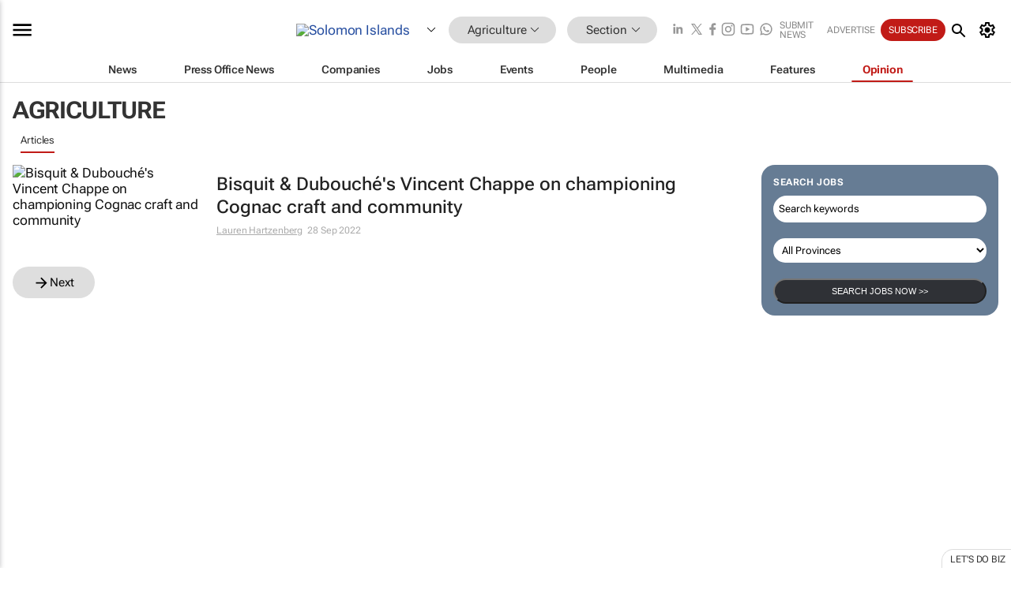

--- FILE ---
content_type: text/html; charset=utf-8
request_url: https://www.google.com/recaptcha/api2/aframe
body_size: 268
content:
<!DOCTYPE HTML><html><head><meta http-equiv="content-type" content="text/html; charset=UTF-8"></head><body><script nonce="R-nLHcUW-sGCG_cJLu5YmA">/** Anti-fraud and anti-abuse applications only. See google.com/recaptcha */ try{var clients={'sodar':'https://pagead2.googlesyndication.com/pagead/sodar?'};window.addEventListener("message",function(a){try{if(a.source===window.parent){var b=JSON.parse(a.data);var c=clients[b['id']];if(c){var d=document.createElement('img');d.src=c+b['params']+'&rc='+(localStorage.getItem("rc::a")?sessionStorage.getItem("rc::b"):"");window.document.body.appendChild(d);sessionStorage.setItem("rc::e",parseInt(sessionStorage.getItem("rc::e")||0)+1);localStorage.setItem("rc::h",'1769397157380');}}}catch(b){}});window.parent.postMessage("_grecaptcha_ready", "*");}catch(b){}</script></body></html>